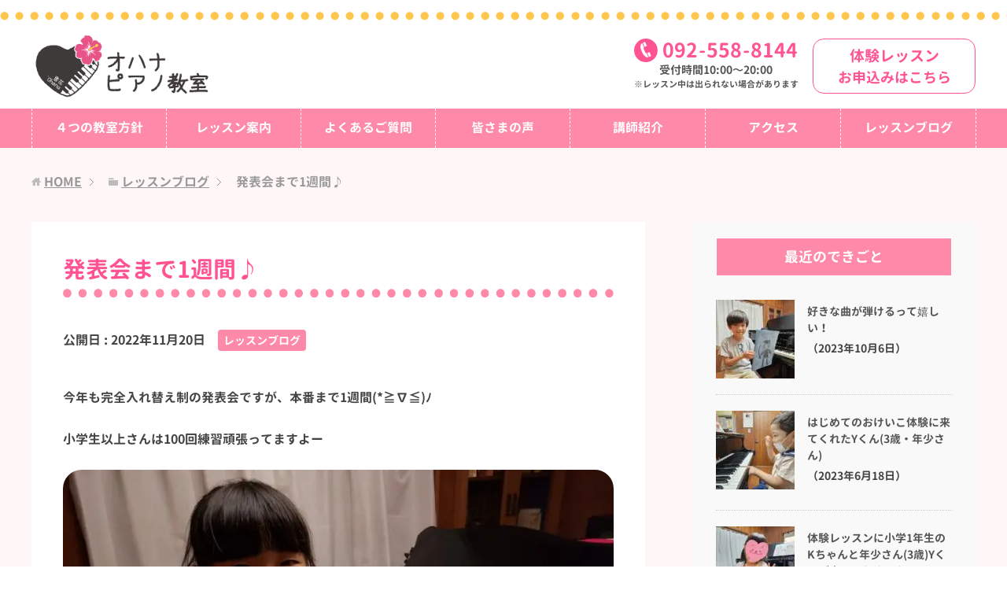

--- FILE ---
content_type: text/html; charset=UTF-8
request_url: https://ohana-piano.com/726
body_size: 11287
content:
<!DOCTYPE html>
<html lang="ja"
      class="col2">
<head prefix="og: http://ogp.me/ns# fb: http://ogp.me/ns/fb#">

    <title>発表会まで1週間♪ | オハナピアノ教室（春日市）</title>
    <meta charset="UTF-8">
    <meta http-equiv="X-UA-Compatible" content="IE=edge">
	        <meta name="viewport" content="width=device-width, initial-scale=1.0">
			            <meta name="keywords" content="レッスンブログ">
				            <meta name="description" content="今年も完全入れ替え制の発表会ですが、本番まで1週間(*≧∇≦)ﾉ 小学生以上さんは100回練習頑張ってますよー 100回超えの生徒さんも続々( *´艸｀) あと …">
		<link rel="canonical" href="https://ohana-piano.com/726" />
<meta name='robots' content='max-image-preview:large' />
<link rel="alternate" title="oEmbed (JSON)" type="application/json+oembed" href="https://ohana-piano.com/wp-json/oembed/1.0/embed?url=https%3A%2F%2Fohana-piano.com%2F726" />
<link rel="alternate" title="oEmbed (XML)" type="text/xml+oembed" href="https://ohana-piano.com/wp-json/oembed/1.0/embed?url=https%3A%2F%2Fohana-piano.com%2F726&#038;format=xml" />
<style id='wp-img-auto-sizes-contain-inline-css' type='text/css'>
img:is([sizes=auto i],[sizes^="auto," i]){contain-intrinsic-size:3000px 1500px}
/*# sourceURL=wp-img-auto-sizes-contain-inline-css */
</style>
<style id='wp-emoji-styles-inline-css' type='text/css'>

	img.wp-smiley, img.emoji {
		display: inline !important;
		border: none !important;
		box-shadow: none !important;
		height: 1em !important;
		width: 1em !important;
		margin: 0 0.07em !important;
		vertical-align: -0.1em !important;
		background: none !important;
		padding: 0 !important;
	}
/*# sourceURL=wp-emoji-styles-inline-css */
</style>
<style id='wp-block-library-inline-css' type='text/css'>
:root{--wp-block-synced-color:#7a00df;--wp-block-synced-color--rgb:122,0,223;--wp-bound-block-color:var(--wp-block-synced-color);--wp-editor-canvas-background:#ddd;--wp-admin-theme-color:#007cba;--wp-admin-theme-color--rgb:0,124,186;--wp-admin-theme-color-darker-10:#006ba1;--wp-admin-theme-color-darker-10--rgb:0,107,160.5;--wp-admin-theme-color-darker-20:#005a87;--wp-admin-theme-color-darker-20--rgb:0,90,135;--wp-admin-border-width-focus:2px}@media (min-resolution:192dpi){:root{--wp-admin-border-width-focus:1.5px}}.wp-element-button{cursor:pointer}:root .has-very-light-gray-background-color{background-color:#eee}:root .has-very-dark-gray-background-color{background-color:#313131}:root .has-very-light-gray-color{color:#eee}:root .has-very-dark-gray-color{color:#313131}:root .has-vivid-green-cyan-to-vivid-cyan-blue-gradient-background{background:linear-gradient(135deg,#00d084,#0693e3)}:root .has-purple-crush-gradient-background{background:linear-gradient(135deg,#34e2e4,#4721fb 50%,#ab1dfe)}:root .has-hazy-dawn-gradient-background{background:linear-gradient(135deg,#faaca8,#dad0ec)}:root .has-subdued-olive-gradient-background{background:linear-gradient(135deg,#fafae1,#67a671)}:root .has-atomic-cream-gradient-background{background:linear-gradient(135deg,#fdd79a,#004a59)}:root .has-nightshade-gradient-background{background:linear-gradient(135deg,#330968,#31cdcf)}:root .has-midnight-gradient-background{background:linear-gradient(135deg,#020381,#2874fc)}:root{--wp--preset--font-size--normal:16px;--wp--preset--font-size--huge:42px}.has-regular-font-size{font-size:1em}.has-larger-font-size{font-size:2.625em}.has-normal-font-size{font-size:var(--wp--preset--font-size--normal)}.has-huge-font-size{font-size:var(--wp--preset--font-size--huge)}.has-text-align-center{text-align:center}.has-text-align-left{text-align:left}.has-text-align-right{text-align:right}.has-fit-text{white-space:nowrap!important}#end-resizable-editor-section{display:none}.aligncenter{clear:both}.items-justified-left{justify-content:flex-start}.items-justified-center{justify-content:center}.items-justified-right{justify-content:flex-end}.items-justified-space-between{justify-content:space-between}.screen-reader-text{border:0;clip-path:inset(50%);height:1px;margin:-1px;overflow:hidden;padding:0;position:absolute;width:1px;word-wrap:normal!important}.screen-reader-text:focus{background-color:#ddd;clip-path:none;color:#444;display:block;font-size:1em;height:auto;left:5px;line-height:normal;padding:15px 23px 14px;text-decoration:none;top:5px;width:auto;z-index:100000}html :where(.has-border-color){border-style:solid}html :where([style*=border-top-color]){border-top-style:solid}html :where([style*=border-right-color]){border-right-style:solid}html :where([style*=border-bottom-color]){border-bottom-style:solid}html :where([style*=border-left-color]){border-left-style:solid}html :where([style*=border-width]){border-style:solid}html :where([style*=border-top-width]){border-top-style:solid}html :where([style*=border-right-width]){border-right-style:solid}html :where([style*=border-bottom-width]){border-bottom-style:solid}html :where([style*=border-left-width]){border-left-style:solid}html :where(img[class*=wp-image-]){height:auto;max-width:100%}:where(figure){margin:0 0 1em}html :where(.is-position-sticky){--wp-admin--admin-bar--position-offset:var(--wp-admin--admin-bar--height,0px)}@media screen and (max-width:600px){html :where(.is-position-sticky){--wp-admin--admin-bar--position-offset:0px}}

/*# sourceURL=wp-block-library-inline-css */
</style><style id='global-styles-inline-css' type='text/css'>
:root{--wp--preset--aspect-ratio--square: 1;--wp--preset--aspect-ratio--4-3: 4/3;--wp--preset--aspect-ratio--3-4: 3/4;--wp--preset--aspect-ratio--3-2: 3/2;--wp--preset--aspect-ratio--2-3: 2/3;--wp--preset--aspect-ratio--16-9: 16/9;--wp--preset--aspect-ratio--9-16: 9/16;--wp--preset--color--black: #000000;--wp--preset--color--cyan-bluish-gray: #abb8c3;--wp--preset--color--white: #ffffff;--wp--preset--color--pale-pink: #f78da7;--wp--preset--color--vivid-red: #cf2e2e;--wp--preset--color--luminous-vivid-orange: #ff6900;--wp--preset--color--luminous-vivid-amber: #fcb900;--wp--preset--color--light-green-cyan: #7bdcb5;--wp--preset--color--vivid-green-cyan: #00d084;--wp--preset--color--pale-cyan-blue: #8ed1fc;--wp--preset--color--vivid-cyan-blue: #0693e3;--wp--preset--color--vivid-purple: #9b51e0;--wp--preset--gradient--vivid-cyan-blue-to-vivid-purple: linear-gradient(135deg,rgb(6,147,227) 0%,rgb(155,81,224) 100%);--wp--preset--gradient--light-green-cyan-to-vivid-green-cyan: linear-gradient(135deg,rgb(122,220,180) 0%,rgb(0,208,130) 100%);--wp--preset--gradient--luminous-vivid-amber-to-luminous-vivid-orange: linear-gradient(135deg,rgb(252,185,0) 0%,rgb(255,105,0) 100%);--wp--preset--gradient--luminous-vivid-orange-to-vivid-red: linear-gradient(135deg,rgb(255,105,0) 0%,rgb(207,46,46) 100%);--wp--preset--gradient--very-light-gray-to-cyan-bluish-gray: linear-gradient(135deg,rgb(238,238,238) 0%,rgb(169,184,195) 100%);--wp--preset--gradient--cool-to-warm-spectrum: linear-gradient(135deg,rgb(74,234,220) 0%,rgb(151,120,209) 20%,rgb(207,42,186) 40%,rgb(238,44,130) 60%,rgb(251,105,98) 80%,rgb(254,248,76) 100%);--wp--preset--gradient--blush-light-purple: linear-gradient(135deg,rgb(255,206,236) 0%,rgb(152,150,240) 100%);--wp--preset--gradient--blush-bordeaux: linear-gradient(135deg,rgb(254,205,165) 0%,rgb(254,45,45) 50%,rgb(107,0,62) 100%);--wp--preset--gradient--luminous-dusk: linear-gradient(135deg,rgb(255,203,112) 0%,rgb(199,81,192) 50%,rgb(65,88,208) 100%);--wp--preset--gradient--pale-ocean: linear-gradient(135deg,rgb(255,245,203) 0%,rgb(182,227,212) 50%,rgb(51,167,181) 100%);--wp--preset--gradient--electric-grass: linear-gradient(135deg,rgb(202,248,128) 0%,rgb(113,206,126) 100%);--wp--preset--gradient--midnight: linear-gradient(135deg,rgb(2,3,129) 0%,rgb(40,116,252) 100%);--wp--preset--font-size--small: 13px;--wp--preset--font-size--medium: 20px;--wp--preset--font-size--large: 36px;--wp--preset--font-size--x-large: 42px;--wp--preset--spacing--20: 0.44rem;--wp--preset--spacing--30: 0.67rem;--wp--preset--spacing--40: 1rem;--wp--preset--spacing--50: 1.5rem;--wp--preset--spacing--60: 2.25rem;--wp--preset--spacing--70: 3.38rem;--wp--preset--spacing--80: 5.06rem;--wp--preset--shadow--natural: 6px 6px 9px rgba(0, 0, 0, 0.2);--wp--preset--shadow--deep: 12px 12px 50px rgba(0, 0, 0, 0.4);--wp--preset--shadow--sharp: 6px 6px 0px rgba(0, 0, 0, 0.2);--wp--preset--shadow--outlined: 6px 6px 0px -3px rgb(255, 255, 255), 6px 6px rgb(0, 0, 0);--wp--preset--shadow--crisp: 6px 6px 0px rgb(0, 0, 0);}:where(.is-layout-flex){gap: 0.5em;}:where(.is-layout-grid){gap: 0.5em;}body .is-layout-flex{display: flex;}.is-layout-flex{flex-wrap: wrap;align-items: center;}.is-layout-flex > :is(*, div){margin: 0;}body .is-layout-grid{display: grid;}.is-layout-grid > :is(*, div){margin: 0;}:where(.wp-block-columns.is-layout-flex){gap: 2em;}:where(.wp-block-columns.is-layout-grid){gap: 2em;}:where(.wp-block-post-template.is-layout-flex){gap: 1.25em;}:where(.wp-block-post-template.is-layout-grid){gap: 1.25em;}.has-black-color{color: var(--wp--preset--color--black) !important;}.has-cyan-bluish-gray-color{color: var(--wp--preset--color--cyan-bluish-gray) !important;}.has-white-color{color: var(--wp--preset--color--white) !important;}.has-pale-pink-color{color: var(--wp--preset--color--pale-pink) !important;}.has-vivid-red-color{color: var(--wp--preset--color--vivid-red) !important;}.has-luminous-vivid-orange-color{color: var(--wp--preset--color--luminous-vivid-orange) !important;}.has-luminous-vivid-amber-color{color: var(--wp--preset--color--luminous-vivid-amber) !important;}.has-light-green-cyan-color{color: var(--wp--preset--color--light-green-cyan) !important;}.has-vivid-green-cyan-color{color: var(--wp--preset--color--vivid-green-cyan) !important;}.has-pale-cyan-blue-color{color: var(--wp--preset--color--pale-cyan-blue) !important;}.has-vivid-cyan-blue-color{color: var(--wp--preset--color--vivid-cyan-blue) !important;}.has-vivid-purple-color{color: var(--wp--preset--color--vivid-purple) !important;}.has-black-background-color{background-color: var(--wp--preset--color--black) !important;}.has-cyan-bluish-gray-background-color{background-color: var(--wp--preset--color--cyan-bluish-gray) !important;}.has-white-background-color{background-color: var(--wp--preset--color--white) !important;}.has-pale-pink-background-color{background-color: var(--wp--preset--color--pale-pink) !important;}.has-vivid-red-background-color{background-color: var(--wp--preset--color--vivid-red) !important;}.has-luminous-vivid-orange-background-color{background-color: var(--wp--preset--color--luminous-vivid-orange) !important;}.has-luminous-vivid-amber-background-color{background-color: var(--wp--preset--color--luminous-vivid-amber) !important;}.has-light-green-cyan-background-color{background-color: var(--wp--preset--color--light-green-cyan) !important;}.has-vivid-green-cyan-background-color{background-color: var(--wp--preset--color--vivid-green-cyan) !important;}.has-pale-cyan-blue-background-color{background-color: var(--wp--preset--color--pale-cyan-blue) !important;}.has-vivid-cyan-blue-background-color{background-color: var(--wp--preset--color--vivid-cyan-blue) !important;}.has-vivid-purple-background-color{background-color: var(--wp--preset--color--vivid-purple) !important;}.has-black-border-color{border-color: var(--wp--preset--color--black) !important;}.has-cyan-bluish-gray-border-color{border-color: var(--wp--preset--color--cyan-bluish-gray) !important;}.has-white-border-color{border-color: var(--wp--preset--color--white) !important;}.has-pale-pink-border-color{border-color: var(--wp--preset--color--pale-pink) !important;}.has-vivid-red-border-color{border-color: var(--wp--preset--color--vivid-red) !important;}.has-luminous-vivid-orange-border-color{border-color: var(--wp--preset--color--luminous-vivid-orange) !important;}.has-luminous-vivid-amber-border-color{border-color: var(--wp--preset--color--luminous-vivid-amber) !important;}.has-light-green-cyan-border-color{border-color: var(--wp--preset--color--light-green-cyan) !important;}.has-vivid-green-cyan-border-color{border-color: var(--wp--preset--color--vivid-green-cyan) !important;}.has-pale-cyan-blue-border-color{border-color: var(--wp--preset--color--pale-cyan-blue) !important;}.has-vivid-cyan-blue-border-color{border-color: var(--wp--preset--color--vivid-cyan-blue) !important;}.has-vivid-purple-border-color{border-color: var(--wp--preset--color--vivid-purple) !important;}.has-vivid-cyan-blue-to-vivid-purple-gradient-background{background: var(--wp--preset--gradient--vivid-cyan-blue-to-vivid-purple) !important;}.has-light-green-cyan-to-vivid-green-cyan-gradient-background{background: var(--wp--preset--gradient--light-green-cyan-to-vivid-green-cyan) !important;}.has-luminous-vivid-amber-to-luminous-vivid-orange-gradient-background{background: var(--wp--preset--gradient--luminous-vivid-amber-to-luminous-vivid-orange) !important;}.has-luminous-vivid-orange-to-vivid-red-gradient-background{background: var(--wp--preset--gradient--luminous-vivid-orange-to-vivid-red) !important;}.has-very-light-gray-to-cyan-bluish-gray-gradient-background{background: var(--wp--preset--gradient--very-light-gray-to-cyan-bluish-gray) !important;}.has-cool-to-warm-spectrum-gradient-background{background: var(--wp--preset--gradient--cool-to-warm-spectrum) !important;}.has-blush-light-purple-gradient-background{background: var(--wp--preset--gradient--blush-light-purple) !important;}.has-blush-bordeaux-gradient-background{background: var(--wp--preset--gradient--blush-bordeaux) !important;}.has-luminous-dusk-gradient-background{background: var(--wp--preset--gradient--luminous-dusk) !important;}.has-pale-ocean-gradient-background{background: var(--wp--preset--gradient--pale-ocean) !important;}.has-electric-grass-gradient-background{background: var(--wp--preset--gradient--electric-grass) !important;}.has-midnight-gradient-background{background: var(--wp--preset--gradient--midnight) !important;}.has-small-font-size{font-size: var(--wp--preset--font-size--small) !important;}.has-medium-font-size{font-size: var(--wp--preset--font-size--medium) !important;}.has-large-font-size{font-size: var(--wp--preset--font-size--large) !important;}.has-x-large-font-size{font-size: var(--wp--preset--font-size--x-large) !important;}
/*# sourceURL=global-styles-inline-css */
</style>

<style id='classic-theme-styles-inline-css' type='text/css'>
/*! This file is auto-generated */
.wp-block-button__link{color:#fff;background-color:#32373c;border-radius:9999px;box-shadow:none;text-decoration:none;padding:calc(.667em + 2px) calc(1.333em + 2px);font-size:1.125em}.wp-block-file__button{background:#32373c;color:#fff;text-decoration:none}
/*# sourceURL=/wp-includes/css/classic-themes.min.css */
</style>
<link rel='stylesheet' id='keni_base-css' href='https://ohana-piano.com/wp-content/themes/keni71_wp_corp_pink_201911291510/base.css?ver=6.9' type='text/css' media='all' />
<link rel='stylesheet' id='child_keni_base-css' href='https://ohana-piano.com/wp-content/themes/keni7_child/base.css?ver=6.9' type='text/css' media='all' />
<link rel='stylesheet' id='keni_rwd-css' href='https://ohana-piano.com/wp-content/themes/keni71_wp_corp_pink_201911291510/rwd.css?ver=6.9' type='text/css' media='all' />
<link rel='stylesheet' id='child_keni_rwd-css' href='https://ohana-piano.com/wp-content/themes/keni7_child/rwd.css?ver=6.9' type='text/css' media='all' />
<script type="text/javascript" defer='defer' src="https://ohana-piano.com/wp-includes/js/jquery/jquery.min.js?ver=3.7.1" id="jquery-core-js"></script>
<script type="text/javascript" defer='defer' src="https://ohana-piano.com/wp-includes/js/jquery/jquery-migrate.min.js?ver=3.4.1" id="jquery-migrate-js"></script>
<link rel="https://api.w.org/" href="https://ohana-piano.com/wp-json/" /><link rel="alternate" title="JSON" type="application/json" href="https://ohana-piano.com/wp-json/wp/v2/posts/726" /><link rel='shortlink' href='https://ohana-piano.com/?p=726' />
<link rel="icon" href="https://ohana-piano.com/wp-content/uploads/2021/01/cropped-favicon-32x32.png" sizes="32x32" />
<link rel="icon" href="https://ohana-piano.com/wp-content/uploads/2021/01/cropped-favicon-192x192.png" sizes="192x192" />
<link rel="apple-touch-icon" href="https://ohana-piano.com/wp-content/uploads/2021/01/cropped-favicon-180x180.png" />
<meta name="msapplication-TileImage" content="https://ohana-piano.com/wp-content/uploads/2021/01/cropped-favicon-270x270.png" />
    <!--[if lt IE 9]>
    <script src="https://ohana-piano.com/wp-content/themes/keni71_wp_corp_pink_201911291510/js/html5.js"></script><![endif]-->
	


	<!-- 遅延読込 lazysizes.js -->
	<script src="https://ohana-piano.com/wp-content/themes/keni71_wp_corp_pink_201911291510/js/lazysizes.min.js"></script>

	<!-- Google Analytics -->
			<!-- Global site tag (gtag.js) - Google Analytics -->
		<script async src="https://www.googletagmanager.com/gtag/js?id=G-Q0KSH2748R"></script>
		<script>
		  window.dataLayer = window.dataLayer || [];
		  function gtag(){dataLayer.push(arguments);}
		  gtag('js', new Date());

		  gtag('config', 'G-Q0KSH2748R');
		</script>
	</head>
    <body class="wp-singular post-template-default single single-post postid-726 single-format-standard wp-theme-keni71_wp_corp_pink_201911291510 wp-child-theme-keni7_child">
	
    <div class="container">
        <header id="top" class="site-header ">
            <div class="site-header-in">
                <div class="site-header-conts">
					                        <a href="https://ohana-piano.com"><p class="site-title"><span class="sp">春日市</span><img src="https://ohana-piano.com/wp-content/themes/keni7_child/images/logo-ohanapiano.png" alt="オハナピアノ教室"></a>
						<div class="head-tel-box">
    <div class="head-tel-in">
        <div class="head-tel-num">
            <a href="tel:0925588144">092<span>-</span>558<span>-</span>8144</a>
        </div>
        <div class="l1">
            受付時間10:00〜20:00
        </div>
        <div class="l2">
            ※レッスン中は出られない場合があります
        </div>
    </div>
</div>
<div class="head-trial-box">
    <div class="head-trial-in">
        <a href="https://ohana-piano.com/trial"><div class="head-trial-btn">
            <div class="l1">
                体験レッスン
            </div>
            <div class="l2">
                <span>お申込みはこちら</span>
            </div>
        </div></a>
    </div>
</div>
					                </div>
            </div>
			                <!--▼グローバルナビ-->
                <nav class="global-nav">
                    <div class="global-nav-in">
                        <div class="global-nav-panel"><span class="btn-global-nav icon-gn-menu">メニュー</span></div>
                        <ul id="menu">
							<li class="menu-item menu-item-type-post_type menu-item-object-page menu-item-41"><a href="https://ohana-piano.com/policy">４つの教室方針</a></li>
<li class="menu-item menu-item-type-post_type menu-item-object-page menu-item-40"><a href="https://ohana-piano.com/lesson">レッスン案内</a></li>
<li class="menu-item menu-item-type-post_type menu-item-object-page menu-item-99"><a href="https://ohana-piano.com/faq">よくあるご質問</a></li>
<li class="menu-item menu-item-type-post_type menu-item-object-page menu-item-110"><a href="https://ohana-piano.com/voice">皆さまの声</a></li>
<li class="menu-item menu-item-type-post_type menu-item-object-page menu-item-43"><a href="https://ohana-piano.com/teacher">講師紹介</a></li>
<li class="menu-item menu-item-type-post_type menu-item-object-page menu-item-39"><a href="https://ohana-piano.com/access">アクセス</a></li>
<li class="menu-item menu-item-type-taxonomy menu-item-object-category current-post-ancestor current-menu-parent current-post-parent menu-item-44"><a href="https://ohana-piano.com/category/blog">レッスンブログ</a></li>
<li class="menu-item menu-item-type-post_type menu-item-object-page menu-item-42"><a href="https://ohana-piano.com/trial">体験レッスン</a></li>
                        </ul>
                    </div>
                </nav>
                <!--▲グローバルナビ-->
			        </header>
		        <!--▲サイトヘッダー-->

<div class="main-body">
<div class="main-body-in">

		<nav class="breadcrumbs">
			<ol class="breadcrumbs-in" itemscope itemtype="http://schema.org/BreadcrumbList">
				<li class="bcl-first" itemprop="itemListElement" itemscope itemtype="http://schema.org/ListItem">
	<a itemprop="item" href="https://ohana-piano.com"><span itemprop="name">HOME</span></a>
	<meta itemprop="position" content="1" />
</li>
<li itemprop="itemListElement" itemscope itemtype="http://schema.org/ListItem">
	<a itemprop="item" href="https://ohana-piano.com/category/blog"><span itemprop="name">レッスンブログ</span></a>
	<meta itemprop="position" content="2" />
</li>
<li class="bcl-last">発表会まで1週間♪</li>
			</ol>
		</nav>

	<!--▼メインコンテンツ-->
	<main>
	<div id="post" class="main-conts">

		<!--記事-->
		<article id="post-726" class="section-wrap post-726 post type-post status-publish format-standard has-post-thumbnail category-blog">
			<div class="section-in">
				<div class="page-sheet">
					<header class="article-header">
						<h1 class="section-title" itemprop="headline">発表会まで1週間♪</h1>
								<p class="post-date">公開日 : <time datetime="2022-11-20" itemprop="datePublished" content="2022-11-20" >2022年11月20日</time><!-- / 更新日 : <time datetime="2022-11-21" itemprop="dateModified" content="2022-11-21">2022年11月21日</time>--></p>
														<div class="post-cat">
<span class="cat cat001" style="background-color: #;"><a href="https://ohana-piano.com/category/blog" style="color: #;">レッスンブログ</a></span>

</div>
											</header>

					<div class="article-body">
					<p>今年も完全入れ替え制の発表会ですが、本番まで1週間(*≧∇≦)ﾉ</p>
<p>小学生以上さんは100回練習頑張ってますよー</p>
<p><img src="https://ohana-piano.com/wp-content/plugins/lazy-load/images/1x1.trans.gif" data-lazy-src="https://ohana-piano.com/wp-content/uploads/2022/11/20221117_173342.jpg" fetchpriority="high" decoding="async" class="aligncenter size-full wp-image-727" alt width="780" height="585" srcset="https://ohana-piano.com/wp-content/uploads/2022/11/20221117_173342.jpg 780w, https://ohana-piano.com/wp-content/uploads/2022/11/20221117_173342-550x413.jpg 550w, https://ohana-piano.com/wp-content/uploads/2022/11/20221117_173342-300x225.jpg 300w, https://ohana-piano.com/wp-content/uploads/2022/11/20221117_173342-768x576.jpg 768w" sizes="(max-width: 780px) 100vw, 780px"><noscript><img fetchpriority="high" decoding="async" class="aligncenter size-full wp-image-727" src="https://ohana-piano.com/wp-content/uploads/2022/11/20221117_173342.jpg" alt="" width="780" height="585" srcset="https://ohana-piano.com/wp-content/uploads/2022/11/20221117_173342.jpg 780w, https://ohana-piano.com/wp-content/uploads/2022/11/20221117_173342-550x413.jpg 550w, https://ohana-piano.com/wp-content/uploads/2022/11/20221117_173342-300x225.jpg 300w, https://ohana-piano.com/wp-content/uploads/2022/11/20221117_173342-768x576.jpg 768w" sizes="(max-width: 780px) 100vw, 780px" /></noscript></p>
<p>100回超えの生徒さんも続々( *´艸｀)</p>
<p><img src="https://ohana-piano.com/wp-content/plugins/lazy-load/images/1x1.trans.gif" data-lazy-src="https://ohana-piano.com/wp-content/uploads/2022/11/20221110_164326.jpg" decoding="async" class="aligncenter size-full wp-image-728" alt width="780" height="585" srcset="https://ohana-piano.com/wp-content/uploads/2022/11/20221110_164326.jpg 780w, https://ohana-piano.com/wp-content/uploads/2022/11/20221110_164326-550x413.jpg 550w, https://ohana-piano.com/wp-content/uploads/2022/11/20221110_164326-300x225.jpg 300w, https://ohana-piano.com/wp-content/uploads/2022/11/20221110_164326-768x576.jpg 768w" sizes="(max-width: 780px) 100vw, 780px"><noscript><img decoding="async" class="aligncenter size-full wp-image-728" src="https://ohana-piano.com/wp-content/uploads/2022/11/20221110_164326.jpg" alt="" width="780" height="585" srcset="https://ohana-piano.com/wp-content/uploads/2022/11/20221110_164326.jpg 780w, https://ohana-piano.com/wp-content/uploads/2022/11/20221110_164326-550x413.jpg 550w, https://ohana-piano.com/wp-content/uploads/2022/11/20221110_164326-300x225.jpg 300w, https://ohana-piano.com/wp-content/uploads/2022/11/20221110_164326-768x576.jpg 768w" sizes="(max-width: 780px) 100vw, 780px" /></noscript></p>
<p>あと少し！</p>
<p>がんばるぞーヽ(*´∀｀)八(´∀｀*)ノ</p>
<p style="text-align: center;"><img src="https://ohana-piano.com/wp-content/plugins/lazy-load/images/1x1.trans.gif" data-lazy-src="https://ohana-piano.com/wp-content/uploads/2021/02/29f7e01ec5cb4ed8af5d8b0bf586a858.png" decoding="async" class="aligncenter size-full wp-image-281" alt width="502" height="503" srcset="https://ohana-piano.com/wp-content/uploads/2021/02/29f7e01ec5cb4ed8af5d8b0bf586a858.png 502w, https://ohana-piano.com/wp-content/uploads/2021/02/29f7e01ec5cb4ed8af5d8b0bf586a858-300x301.png 300w, https://ohana-piano.com/wp-content/uploads/2021/02/29f7e01ec5cb4ed8af5d8b0bf586a858-320x320.png 320w, https://ohana-piano.com/wp-content/uploads/2021/02/29f7e01ec5cb4ed8af5d8b0bf586a858-200x200.png 200w, https://ohana-piano.com/wp-content/uploads/2021/02/29f7e01ec5cb4ed8af5d8b0bf586a858-150x150.png 150w, https://ohana-piano.com/wp-content/uploads/2021/02/29f7e01ec5cb4ed8af5d8b0bf586a858-100x100.png 100w" sizes="(max-width: 502px) 100vw, 502px"><noscript><img decoding="async" class="aligncenter size-full wp-image-281" src="https://ohana-piano.com/wp-content/uploads/2021/02/29f7e01ec5cb4ed8af5d8b0bf586a858.png" alt="" width="502" height="503" srcset="https://ohana-piano.com/wp-content/uploads/2021/02/29f7e01ec5cb4ed8af5d8b0bf586a858.png 502w, https://ohana-piano.com/wp-content/uploads/2021/02/29f7e01ec5cb4ed8af5d8b0bf586a858-300x301.png 300w, https://ohana-piano.com/wp-content/uploads/2021/02/29f7e01ec5cb4ed8af5d8b0bf586a858-320x320.png 320w, https://ohana-piano.com/wp-content/uploads/2021/02/29f7e01ec5cb4ed8af5d8b0bf586a858-200x200.png 200w, https://ohana-piano.com/wp-content/uploads/2021/02/29f7e01ec5cb4ed8af5d8b0bf586a858-150x150.png 150w, https://ohana-piano.com/wp-content/uploads/2021/02/29f7e01ec5cb4ed8af5d8b0bf586a858-100x100.png 100w" sizes="(max-width: 502px) 100vw, 502px" /></noscript></p>
<p>&nbsp;</p>
					</div><!--article-body-->

					
					<div class="contents related-articles related-articles-thumbs01">
<h2 id="keni-relatedposts">関連記事</h2>
<ul class="keni-relatedposts-list">
<li><div class="related-thumb"><a href="https://ohana-piano.com/687" title="プレピアノからピアノコースへ移行中のNちゃん(年少)の最近"><img src="https://ohana-piano.com/wp-content/uploads/2022/07/22-07-02-17-22-34-203_deco-100x100.jpg" class="relation-image"></a></div><p><a href="https://ohana-piano.com/687" title="プレピアノからピアノコースへ移行中のNちゃん(年少)の最近">プレピアノからピアノコースへ移行中のNちゃん(年少)の最近</a></p></li>
<li><div class="related-thumb"><a href="https://ohana-piano.com/335" title="自発的に練習するはじめの一歩を踏み出した年中Kくん"><img src="https://ohana-piano.com/wp-content/uploads/2021/03/20210217_184340-100x100.jpg" class="relation-image"></a></div><p><a href="https://ohana-piano.com/335" title="自発的に練習するはじめの一歩を踏み出した年中Kくん">自発的に練習するはじめの一歩を踏み出した年中Kくん</a></p></li>
<li><div class="related-thumb"><a href="https://ohana-piano.com/844" title="会話を楽しむピアノ教室。2月・3月は話題がいっぱい！"><img src="https://ohana-piano.com/wp-content/uploads/2023/02/23395298_l-100x100.jpg" class="relation-image"></a></div><p><a href="https://ohana-piano.com/844" title="会話を楽しむピアノ教室。2月・3月は話題がいっぱい！">会話を楽しむピアノ教室。2月・3月は話題がいっぱい！</a></p></li>
<li><div class="related-thumb"><a href="https://ohana-piano.com/474" title="コロナ禍でも安心して通っていただけるピアノ教室としての取り組み"><img src="https://ohana-piano.com/wp-content/uploads/2021/06/20210619_114751-100x100.jpg" class="relation-image"></a></div><p><a href="https://ohana-piano.com/474" title="コロナ禍でも安心して通っていただけるピアノ教室としての取り組み">コロナ禍でも安心して通っていただけるピアノ教室としての取り組み</a></p></li>
<li><div class="related-thumb"><a href="https://ohana-piano.com/871" title="たくさんのマエストロから学べる！転勤が多いご家庭のお子さんたち♪"><img src="https://ohana-piano.com/wp-content/uploads/2023/03/b23d6926ea7068d7b680916ab89c4f4a-100x100.jpg" class="relation-image"></a></div><p><a href="https://ohana-piano.com/871" title="たくさんのマエストロから学べる！転勤が多いご家庭のお子さんたち♪">たくさんのマエストロから学べる！転勤が多いご家庭のお子さんたち♪</a></p></li>
</ul>
</div>
					<div class="page-nav-bf cont-nav">
		<p class="page-nav-next">「<a href="https://ohana-piano.com/737" rel="next">久しぶりの親子演奏にワクワクのEちゃん(3年生)</a>」</p>
<p class="page-nav-prev">「<a href="https://ohana-piano.com/702" rel="prev">★体験レッスンを一時休止しております★   ２０２２年１２月頃から再開予定です♪</a>」</p>
					</div>
					
					<section id="comments" class="comments-area">
					
<!-- You can start editing here. -->


			<!-- If comments are closed. -->
		<!--<p class="nocomments">コメントは受け付けていません。</p>-->

					</section>
				</div>
			</div><!--section-in-->
		</article><!--記事-->


	</div><!--main-conts-->
	
	<!--▼無料体験レッスン -->
	<div id="trialLesson">
	<h2>体験レッスン大歓迎！</h2>
    <div><strong>おひとり1回30分の体験レッスンを行います♪</strong></div>
	<div class="trialLesson-in">
		<h3>オハナピアノ教室</h3>
		<dl><dt>所在地</dt><dd>福岡県春日市若葉台東５-25<br>※駐車場１台分あり</dd></dl>
		<p><a href="tel:0925588144">092-558-8144</a></p>
		<div class="trial-box">
		    <a href="https://ohana-piano.com/trial">
		        <div class="trial-btn">
		            <div class="l1">体験レッスン</div>
		            <div class="l2">お申込みはこちら</div>
		        </div>
		    </a>
		</div>
	</div><!-- /trialLesson-in -->
</div><!-- /trialLesson -->
	<!--▲無料体験レッスン-->

	</main>
	<!--▲メインコンテンツ-->

	    <!--▼サブコンテンツ-->
    <aside class="sub-conts sidebar">
		<section id="keni_recent_post-2" class="section-wrap widget-conts widget_keni_recent_post"><div class="section-in"><h3 class="section-title">最近のできごと</h3>
<ul class="link-menu-image">
<li>
<div class="link-menu-image-thumb"><a href="https://ohana-piano.com/989"><img src="https://ohana-piano.com/wp-content/plugins/lazy-load/images/1x1.trans.gif" data-lazy-src="https://ohana-piano.com/wp-content/uploads/2023/10/20230911_192450-100x100.jpg" width="100" height="100" class="attachment-ss_thumb size-ss_thumb wp-post-image" alt decoding="async" loading="lazy" srcset="https://ohana-piano.com/wp-content/uploads/2023/10/20230911_192450-100x100.jpg 100w, https://ohana-piano.com/wp-content/uploads/2023/10/20230911_192450-320x320.jpg 320w, https://ohana-piano.com/wp-content/uploads/2023/10/20230911_192450-200x200.jpg 200w, https://ohana-piano.com/wp-content/uploads/2023/10/20230911_192450-150x150.jpg 150w" sizes="auto, (max-width: 100px) 100vw, 100px"><noscript><img width="100" height="100" src="https://ohana-piano.com/wp-content/uploads/2023/10/20230911_192450-100x100.jpg" class="attachment-ss_thumb size-ss_thumb wp-post-image" alt="" decoding="async" loading="lazy" srcset="https://ohana-piano.com/wp-content/uploads/2023/10/20230911_192450-100x100.jpg 100w, https://ohana-piano.com/wp-content/uploads/2023/10/20230911_192450-320x320.jpg 320w, https://ohana-piano.com/wp-content/uploads/2023/10/20230911_192450-200x200.jpg 200w, https://ohana-piano.com/wp-content/uploads/2023/10/20230911_192450-150x150.jpg 150w" sizes="auto, (max-width: 100px) 100vw, 100px" /></noscript></a></div>
<p class="post-title"><a href="https://ohana-piano.com/989">好きな曲が弾けるって嬉しい！</a><span class="post-date">（2023年10月6日）</span></p>
</li>
<li>
<div class="link-menu-image-thumb"><a href="https://ohana-piano.com/954"><img src="https://ohana-piano.com/wp-content/plugins/lazy-load/images/1x1.trans.gif" data-lazy-src="https://ohana-piano.com/wp-content/uploads/2023/06/20230614_150609-100x100.jpg" width="100" height="100" class="attachment-ss_thumb size-ss_thumb wp-post-image" alt decoding="async" loading="lazy" srcset="https://ohana-piano.com/wp-content/uploads/2023/06/20230614_150609-100x100.jpg 100w, https://ohana-piano.com/wp-content/uploads/2023/06/20230614_150609-320x320.jpg 320w, https://ohana-piano.com/wp-content/uploads/2023/06/20230614_150609-200x200.jpg 200w, https://ohana-piano.com/wp-content/uploads/2023/06/20230614_150609-150x150.jpg 150w" sizes="auto, (max-width: 100px) 100vw, 100px"><noscript><img width="100" height="100" src="https://ohana-piano.com/wp-content/uploads/2023/06/20230614_150609-100x100.jpg" class="attachment-ss_thumb size-ss_thumb wp-post-image" alt="" decoding="async" loading="lazy" srcset="https://ohana-piano.com/wp-content/uploads/2023/06/20230614_150609-100x100.jpg 100w, https://ohana-piano.com/wp-content/uploads/2023/06/20230614_150609-320x320.jpg 320w, https://ohana-piano.com/wp-content/uploads/2023/06/20230614_150609-200x200.jpg 200w, https://ohana-piano.com/wp-content/uploads/2023/06/20230614_150609-150x150.jpg 150w" sizes="auto, (max-width: 100px) 100vw, 100px" /></noscript></a></div>
<p class="post-title"><a href="https://ohana-piano.com/954">はじめてのおけいこ体験に来てくれたYくん(3歳・年少さん)</a><span class="post-date">（2023年6月18日）</span></p>
</li>
<li>
<div class="link-menu-image-thumb"><a href="https://ohana-piano.com/916"><img src="https://ohana-piano.com/wp-content/plugins/lazy-load/images/1x1.trans.gif" data-lazy-src="https://ohana-piano.com/wp-content/uploads/2023/06/23-06-20-12-41-41-669_deco-100x100.jpg" width="100" height="100" class="attachment-ss_thumb size-ss_thumb wp-post-image" alt decoding="async" loading="lazy" srcset="https://ohana-piano.com/wp-content/uploads/2023/06/23-06-20-12-41-41-669_deco-100x100.jpg 100w, https://ohana-piano.com/wp-content/uploads/2023/06/23-06-20-12-41-41-669_deco-320x320.jpg 320w, https://ohana-piano.com/wp-content/uploads/2023/06/23-06-20-12-41-41-669_deco-200x200.jpg 200w, https://ohana-piano.com/wp-content/uploads/2023/06/23-06-20-12-41-41-669_deco-150x150.jpg 150w" sizes="auto, (max-width: 100px) 100vw, 100px"><noscript><img width="100" height="100" src="https://ohana-piano.com/wp-content/uploads/2023/06/23-06-20-12-41-41-669_deco-100x100.jpg" class="attachment-ss_thumb size-ss_thumb wp-post-image" alt="" decoding="async" loading="lazy" srcset="https://ohana-piano.com/wp-content/uploads/2023/06/23-06-20-12-41-41-669_deco-100x100.jpg 100w, https://ohana-piano.com/wp-content/uploads/2023/06/23-06-20-12-41-41-669_deco-320x320.jpg 320w, https://ohana-piano.com/wp-content/uploads/2023/06/23-06-20-12-41-41-669_deco-200x200.jpg 200w, https://ohana-piano.com/wp-content/uploads/2023/06/23-06-20-12-41-41-669_deco-150x150.jpg 150w" sizes="auto, (max-width: 100px) 100vw, 100px" /></noscript></a></div>
<p class="post-title"><a href="https://ohana-piano.com/916">体験レッスンに小学1年生のKちゃんと年少さん(3歳)Yくんが来てくれました！</a><span class="post-date">（2023年6月17日）</span></p>
</li>
<li>
<div class="link-menu-image-thumb"><a href="https://ohana-piano.com/936"><img src="https://ohana-piano.com/wp-content/plugins/lazy-load/images/1x1.trans.gif" data-lazy-src="https://ohana-piano.com/wp-content/uploads/2023/06/610699-100x100.jpg" width="100" height="100" class="attachment-ss_thumb size-ss_thumb wp-post-image" alt decoding="async" loading="lazy" srcset="https://ohana-piano.com/wp-content/uploads/2023/06/610699-100x100.jpg 100w, https://ohana-piano.com/wp-content/uploads/2023/06/610699-320x320.jpg 320w, https://ohana-piano.com/wp-content/uploads/2023/06/610699-200x200.jpg 200w, https://ohana-piano.com/wp-content/uploads/2023/06/610699-150x150.jpg 150w" sizes="auto, (max-width: 100px) 100vw, 100px"><noscript><img width="100" height="100" src="https://ohana-piano.com/wp-content/uploads/2023/06/610699-100x100.jpg" class="attachment-ss_thumb size-ss_thumb wp-post-image" alt="" decoding="async" loading="lazy" srcset="https://ohana-piano.com/wp-content/uploads/2023/06/610699-100x100.jpg 100w, https://ohana-piano.com/wp-content/uploads/2023/06/610699-320x320.jpg 320w, https://ohana-piano.com/wp-content/uploads/2023/06/610699-200x200.jpg 200w, https://ohana-piano.com/wp-content/uploads/2023/06/610699-150x150.jpg 150w" sizes="auto, (max-width: 100px) 100vw, 100px" /></noscript></a></div>
<p class="post-title"><a href="https://ohana-piano.com/936">より充実した体験レッスンを受けていただくために必ず事前にお電話させていただいています</a><span class="post-date">（2023年5月10日）</span></p>
</li>
<li>
<div class="link-menu-image-thumb"><a href="https://ohana-piano.com/897"><img src="https://ohana-piano.com/wp-content/plugins/lazy-load/images/1x1.trans.gif" data-lazy-src="https://ohana-piano.com/wp-content/uploads/2023/04/20230328_160833-100x100.jpg" width="100" height="100" class="attachment-ss_thumb size-ss_thumb wp-post-image" alt decoding="async" loading="lazy" srcset="https://ohana-piano.com/wp-content/uploads/2023/04/20230328_160833-100x100.jpg 100w, https://ohana-piano.com/wp-content/uploads/2023/04/20230328_160833-320x320.jpg 320w, https://ohana-piano.com/wp-content/uploads/2023/04/20230328_160833-200x200.jpg 200w, https://ohana-piano.com/wp-content/uploads/2023/04/20230328_160833-150x150.jpg 150w" sizes="auto, (max-width: 100px) 100vw, 100px"><noscript><img width="100" height="100" src="https://ohana-piano.com/wp-content/uploads/2023/04/20230328_160833-100x100.jpg" class="attachment-ss_thumb size-ss_thumb wp-post-image" alt="" decoding="async" loading="lazy" srcset="https://ohana-piano.com/wp-content/uploads/2023/04/20230328_160833-100x100.jpg 100w, https://ohana-piano.com/wp-content/uploads/2023/04/20230328_160833-320x320.jpg 320w, https://ohana-piano.com/wp-content/uploads/2023/04/20230328_160833-200x200.jpg 200w, https://ohana-piano.com/wp-content/uploads/2023/04/20230328_160833-150x150.jpg 150w" sizes="auto, (max-width: 100px) 100vw, 100px" /></noscript></a></div>
<p class="post-title"><a href="https://ohana-piano.com/897">春から年少さん！3歳なりたてのNちゃんの体験レッスン♪</a><span class="post-date">（2023年3月29日）</span></p>
</li>
</ul>
</div></section><section id="custom_html-2" class="widget_text section-wrap widget-conts widget_custom_html"><div class="widget_text section-in"><h3 class="section-title">オハナピアノ教室（春日市）</h3><div class="textwidget custom-html-widget"><div id="side-desc">
	<img src="https://ohana-piano.com/wp-content/uploads/2021/01/koushi.jpg" alt="" width="250" height="" class="aligncenter circle" />
	<div class="side-desc-in">
		<dl><dt>講師</dt><dd>諸岡あや子</dd></dl>
		<dl><dt>所在地</dt><dd>福岡県春日市若葉台東5-25<br>※駐車場１台分あり</dd></dl>
		<dl><dt>電話</dt><dd><a href="tel:0925588144">092-558-8144</a></dd></dl>
	</div>
	<div class="trial-box">
		<a href="https://ohana-piano.com/trial">
			<div class="trial-btn">
				<div class="l1">体験レッスン</div>
				<div class="l2">お申込みはこちら</div>
			</div>
		</a>
	</div>
	<div class="side-map al-c">
		<iframe class="lazyload" data-src="https://www.google.com/maps/embed?pb=!1m14!1m8!1m3!1d19180.597441945138!2d130.45176461076426!3d33.52679859145013!3m2!1i1024!2i768!4f13.1!3m3!1m2!1s0x0%3A0xb57fb2ed8bf1273a!2z44Kq44OP44OK44OU44Ki44OO5pWZ5a6k!5e0!3m2!1sja!2sjp!4v1613377553291!5m2!1sja!2sjp" width="600" height="450" frameborder="0" style="border:0;" allowfullscreen="" aria-hidden="false" tabindex="0"></iframe><br>春日市若葉台東５丁目
	</div>
</div></div></div></section><section id="search-2" class="section-wrap widget-conts widget_search"><div class="section-in"><form method="get" id="searchform" action="https://ohana-piano.com/">
	<div class="search-box">
		<input class="search" type="text" value="" name="s" id="s"><button id="searchsubmit" class="btn-search"><img alt="検索" width="32" height="20" src="https://ohana-piano.com/wp-content/themes/keni71_wp_corp_pink_201911291510/images/icon/icon-btn-search.png"></button>
	</div>
</form></div></section>    </aside>
    <!--▲サブコンテンツ-->

	
</div>
</div>

<!--▼サイトフッター-->
<footer class="site-footer">
	<div class="site-footer-in">
	<div class="site-footer-conts">
		<ul class="site-footer-nav"><li id="menu-item-32" class="menu-item menu-item-type-post_type menu-item-object-page menu-item-home menu-item-32"><a href="https://ohana-piano.com/">HOME</a></li>
<li id="menu-item-35" class="menu-item menu-item-type-post_type menu-item-object-page menu-item-35"><a href="https://ohana-piano.com/policy">４つの教室方針</a></li>
<li id="menu-item-34" class="menu-item menu-item-type-post_type menu-item-object-page menu-item-34"><a href="https://ohana-piano.com/lesson">レッスン案内</a></li>
<li id="menu-item-98" class="menu-item menu-item-type-post_type menu-item-object-page menu-item-98"><a href="https://ohana-piano.com/faq">よくあるご質問</a></li>
<li id="menu-item-111" class="menu-item menu-item-type-post_type menu-item-object-page menu-item-111"><a href="https://ohana-piano.com/voice">皆さまの声</a></li>
<li id="menu-item-37" class="menu-item menu-item-type-post_type menu-item-object-page menu-item-37"><a href="https://ohana-piano.com/teacher">講師紹介</a></li>
<li id="menu-item-33" class="menu-item menu-item-type-post_type menu-item-object-page menu-item-33"><a href="https://ohana-piano.com/access">アクセス</a></li>
<li id="menu-item-38" class="menu-item menu-item-type-taxonomy menu-item-object-category current-post-ancestor current-menu-parent current-post-parent menu-item-38"><a href="https://ohana-piano.com/category/blog">レッスンブログ</a></li>
<li id="menu-item-519" class="menu-item menu-item-type-taxonomy menu-item-object-category menu-item-519"><a href="https://ohana-piano.com/category/diary">講師日記</a></li>
<li id="menu-item-36" class="menu-item menu-item-type-post_type menu-item-object-page menu-item-36"><a href="https://ohana-piano.com/trial">体験レッスン</a></li>
</ul>
	</div>
	</div>
	<div class="copyright">
		<p><small>(C) 2021 オハナピアノ教室（春日市）</small></p>
	</div>
</footer>
<!--▲サイトフッター-->


<!--▼ページトップ-->
<p class="page-top"><a href="#top"><img class="over" src="https://ohana-piano.com/wp-content/themes/keni7_child/images/common/page-top_off.png" width="80" height="80" alt="ページの先頭へ"></a></p>
<!--▲ページトップ-->

</div><!--container-->

<script type="speculationrules">
{"prefetch":[{"source":"document","where":{"and":[{"href_matches":"/*"},{"not":{"href_matches":["/wp-*.php","/wp-admin/*","/wp-content/uploads/*","/wp-content/*","/wp-content/plugins/*","/wp-content/themes/keni7_child/*","/wp-content/themes/keni71_wp_corp_pink_201911291510/*","/*\\?(.+)"]}},{"not":{"selector_matches":"a[rel~=\"nofollow\"]"}},{"not":{"selector_matches":".no-prefetch, .no-prefetch a"}}]},"eagerness":"conservative"}]}
</script>
<script type="text/javascript" defer='defer' src="https://ohana-piano.com/wp-content/themes/keni71_wp_corp_pink_201911291510/js/socialButton.js?ver=6.9" id="my-social-js"></script>
<script type="text/javascript" defer='defer' src="https://ohana-piano.com/wp-content/themes/keni71_wp_corp_pink_201911291510/js/utility.js?ver=6.9" id="my-utility-js"></script>
<script type="text/javascript" defer='defer' src="https://ohana-piano.com/wp-content/plugins/lazy-load/js/jquery.sonar.min.js?ver=0.6.1" id="jquery-sonar-js"></script>
<script type="text/javascript" defer='defer' src="https://ohana-piano.com/wp-content/plugins/lazy-load/js/lazy-load.js?ver=0.6.1" id="wpcom-lazy-load-images-js"></script>
<script id="wp-emoji-settings" type="application/json">
{"baseUrl":"https://s.w.org/images/core/emoji/17.0.2/72x72/","ext":".png","svgUrl":"https://s.w.org/images/core/emoji/17.0.2/svg/","svgExt":".svg","source":{"concatemoji":"https://ohana-piano.com/wp-includes/js/wp-emoji-release.min.js?ver=6.9"}}
</script>
<script type="module">
/* <![CDATA[ */
/*! This file is auto-generated */
const a=JSON.parse(document.getElementById("wp-emoji-settings").textContent),o=(window._wpemojiSettings=a,"wpEmojiSettingsSupports"),s=["flag","emoji"];function i(e){try{var t={supportTests:e,timestamp:(new Date).valueOf()};sessionStorage.setItem(o,JSON.stringify(t))}catch(e){}}function c(e,t,n){e.clearRect(0,0,e.canvas.width,e.canvas.height),e.fillText(t,0,0);t=new Uint32Array(e.getImageData(0,0,e.canvas.width,e.canvas.height).data);e.clearRect(0,0,e.canvas.width,e.canvas.height),e.fillText(n,0,0);const a=new Uint32Array(e.getImageData(0,0,e.canvas.width,e.canvas.height).data);return t.every((e,t)=>e===a[t])}function p(e,t){e.clearRect(0,0,e.canvas.width,e.canvas.height),e.fillText(t,0,0);var n=e.getImageData(16,16,1,1);for(let e=0;e<n.data.length;e++)if(0!==n.data[e])return!1;return!0}function u(e,t,n,a){switch(t){case"flag":return n(e,"\ud83c\udff3\ufe0f\u200d\u26a7\ufe0f","\ud83c\udff3\ufe0f\u200b\u26a7\ufe0f")?!1:!n(e,"\ud83c\udde8\ud83c\uddf6","\ud83c\udde8\u200b\ud83c\uddf6")&&!n(e,"\ud83c\udff4\udb40\udc67\udb40\udc62\udb40\udc65\udb40\udc6e\udb40\udc67\udb40\udc7f","\ud83c\udff4\u200b\udb40\udc67\u200b\udb40\udc62\u200b\udb40\udc65\u200b\udb40\udc6e\u200b\udb40\udc67\u200b\udb40\udc7f");case"emoji":return!a(e,"\ud83e\u1fac8")}return!1}function f(e,t,n,a){let r;const o=(r="undefined"!=typeof WorkerGlobalScope&&self instanceof WorkerGlobalScope?new OffscreenCanvas(300,150):document.createElement("canvas")).getContext("2d",{willReadFrequently:!0}),s=(o.textBaseline="top",o.font="600 32px Arial",{});return e.forEach(e=>{s[e]=t(o,e,n,a)}),s}function r(e){var t=document.createElement("script");t.src=e,t.defer=!0,document.head.appendChild(t)}a.supports={everything:!0,everythingExceptFlag:!0},new Promise(t=>{let n=function(){try{var e=JSON.parse(sessionStorage.getItem(o));if("object"==typeof e&&"number"==typeof e.timestamp&&(new Date).valueOf()<e.timestamp+604800&&"object"==typeof e.supportTests)return e.supportTests}catch(e){}return null}();if(!n){if("undefined"!=typeof Worker&&"undefined"!=typeof OffscreenCanvas&&"undefined"!=typeof URL&&URL.createObjectURL&&"undefined"!=typeof Blob)try{var e="postMessage("+f.toString()+"("+[JSON.stringify(s),u.toString(),c.toString(),p.toString()].join(",")+"));",a=new Blob([e],{type:"text/javascript"});const r=new Worker(URL.createObjectURL(a),{name:"wpTestEmojiSupports"});return void(r.onmessage=e=>{i(n=e.data),r.terminate(),t(n)})}catch(e){}i(n=f(s,u,c,p))}t(n)}).then(e=>{for(const n in e)a.supports[n]=e[n],a.supports.everything=a.supports.everything&&a.supports[n],"flag"!==n&&(a.supports.everythingExceptFlag=a.supports.everythingExceptFlag&&a.supports[n]);var t;a.supports.everythingExceptFlag=a.supports.everythingExceptFlag&&!a.supports.flag,a.supports.everything||((t=a.source||{}).concatemoji?r(t.concatemoji):t.wpemoji&&t.twemoji&&(r(t.twemoji),r(t.wpemoji)))});
//# sourceURL=https://ohana-piano.com/wp-includes/js/wp-emoji-loader.min.js
/* ]]> */
</script>


</body>
</html>


--- FILE ---
content_type: text/css
request_url: https://ohana-piano.com/wp-content/themes/keni7_child/rwd.css?ver=6.9
body_size: 7186
content:
@charset "UTF-8";
/*オハナピアノ教室　子テーマ【ｒｗｄ．ｃｓｓ】*/

/*親テーマのrwd.css*/

/*--------------------------------------------------------
解像度1200px以下
--------------------------------------------------------*/
@media
only screen and (max-width : 1200px){
	.site-header,
	.global-nav,
	.main-body,
	.site-footer{
		width: 1200px;
	}

	.site-header-in,
	.global-nav-in,
	.main-body-in,
	.site-footer-in{
		width: 100%;
		margin: auto;
	}

	.main-image-in,
	.main-image-in-text,
	.main-image-in-text .main-image-in-text-cont,
	.main-image-in-text.wide .main-image-in-text-cont{
		width: 100%;
	}

	.col1 .section-wrap,
	.col1 .breadcrumbs,
	.col1 .section-wrap.wide .section-in,
	.col1 .section-wrap.wide{
		width: auto;
	}

	.col1 .breadcrumbs-in,
	.col1 .float-area{
		width: 96%;
		margin-right: auto;
		margin-left: auto;
	}

	/*吹き出し*/
	.bubble{
		width: 70%;
	}

	.talker{
		width: 25%;
	}

	.bubble .bubble-in:after,
	.bubble .bubble-in:before{
		top: 30px;
	}

	.together .bubble,
	.together .talker{
		width: 100%;
	}

	.together .talker b{
		max-width: 25%;
	}

	.ranking-list04 .rank-box,
	.ranking-list05 .rank-box,
	.post-list01 .post-box,
	.post-list02 .post-box{
		width: 100%;
	}

	.col1 .ranking-list05 .rank-box,
	.col1 .post-list02 .post-box{
		width: 320px;
	}

}/*解像度1200px以下*/


/*--------------------------------------------------------
解像度769px以上950px以下
--------------------------------------------------------*/
@media (min-width: 769px) and (max-width: 950px){


	/*ランキング*/
	.col2 .sub-conts .ranking-list03 .rank-thumb,
	.col2r .sub-conts .ranking-list03 .rank-thumb,
	.col2 .comparative-list01 .rank-thumb,
	.col2 .comparative-list02 .rank-thumb,
	.col2r .comparative-list01 .rank-thumb,
	.col2r .comparative-list02 .rank-thumb{
		float: none;
	}

	.col2 .comparative-list01 .rank-thumb,
	.col2 .comparative-list02 .rank-thumb,
	.col2r .comparative-list01 .rank-thumb,
	.col2r .comparative-list02 .rank-thumb{
		display: inline-block;
	}

	.col1 .ranking-list04 li,
	.col1 .ranking-list05 li,
	.col1 .post-list01 li,
	.col1 .post-list02 li{
		display: block;
		margin-right: auto;
		margin-left: auto;
	}

	.col1 .ranking-list04 .rank-box,
	.col1 .ranking-list05 .rank-box,
	.col1 .post-list01 .post-box,
	.col1 .post-list02 .post-box{
		width: 320px;
	}

	.col1 .banner-list li{
		display: list-item;
		margin-left: 0;
	}

}/*解像度769px以上950px以下*/

/*--------------------------------------------------------
解像度768px以下
--------------------------------------------------------*/
@media
only screen and (max-width : 768px){

	html,
	body,
	.containr{
		min-width: 0;
	}

	html{
		overflow-x: hidden;
		overflow-y: scroll;
	}

	html,body{
		width: 100%;
		-webkit-text-size-adjust: 100%;
		-ms-text-size-adjust: 100%;
	}

	textarea,input{
		max-width: 95%;
	}

	input[type="submit"],input[type="image"],
	input[type="reset"],input[type="button"],
	input[type="file"]{
		max-width: none;
	}

	blockquote{
		position: relative;
		margin: 2em 0;
		padding: 115px 20px 80px;
		background: #eee;
	}

    .site-header,
	.global-nav,
	.main-body,
	.site-footer{
		width: 100%;
	}

	.site-header-in,
	.global-nav-in,
	.main-body-in,
	.site-footer-in{
		width: 100%;
	}

	.col2 .main-conts,
	.col2 .sub-conts,
	.col2r .main-conts,
	.col2r .sub-conts{
		float: none;
		width: auto;
	}

	/*ヘッダー*/
	.site-header-conts,
	.site-title,
	.header-box{
		display: block;
	}

	.header-box{
		margin-top: 15px;
	}

	.site-header-conts{
		padding-top: 50px;
	}

	.no-gn .site-header-conts{
		padding-top: 0;
	}

	.site-header-conts{
		padding-bottom: 10px;
	}

	.site-title{
		padding: 15px 15px 0;
		font-size: 1.4em;
	}

	.normal-screen .site-title{
		font-size: 2em;
	}

	.normal-screen .lp-catch{
		padding: 15px 15px 0;
		font-size: 1em;
	}

	.header-box{
		margin-left: 0;
		text-align: center;
	}

	.site-header-in{
		position: relative;
		padding-bottom: 1em;
	}

	.home .main-image{
		margin-bottom:4em;
	}

	/*グローバルナビ*/
	.global-nav{
		position: absolute;
		top: 0;
		width: 100%;
		margin: 0;
		border: 0;
	}

	.global-nav ul{
		display: none;
		position: absolute;
		top: 50px;
		left: 10px;
		z-index: 50;
		width: 80%;
		border: 0;
		background: #eeeeee;

	}

	.global-nav-panel{
		display: block;
		-webkit-box-sizing: border-box;
		box-sizing: border-box;
		padding: 10px;
		background: #ff6860;
		color: #fff;
		cursor: pointer;
	}

	.global-nav-in li{
		display: list-item;
		width: auto;
		border-right: 0;
		border-bottom: 1px solid #ffffff;
		text-align: left;
	}

	.global-nav-in li ul{
		position: static;
		width: auto;
		margin-left: 1em!important;
		border-bottom: 0;
		background:#eeeeee;
	}

	.global-nav-in li ul li{
		width: 100%;
		border-right:0;
		border-bottom: 0;
	}

	.global-nav-in li a,
	.global-nav li ul li a{
		display:block;
		padding: 1em;
		padding-right: 2em;
		border-right:0;
		background: url(./images/icon/icon-gn-arw.png) right center no-repeat ;
	}

	.global-nav li ul li ul{
		margin-left:1em;
	}

	.global-nav li ul li ul a{
	}

		/*Retina（高解像度）ディスプレイ用*/
		@media screen and (-webkit-min-device-pixel-ratio:2),
		(min-resolution: 2dppx){

			.global-nav-in li a,
			.global-nav li ul li a{
				background: url(./images/icon/icon-gn-arw@2x.png) right center no-repeat ;
				-webkit-background-size: 27px 18px;
				background-size: 27px 18px;
			}

		}

	.global-nav-in li ul li:hover > a{
		background-color: #FFFFFF;
	}
	.section-wrap,
	.col1 .section-wrap.wide{
		padding: 0;
		border: 0;
	}

	.col1 .section-wrap{
		padding: 0;
	}

	.section-wrap .section-in,
	.col1 .section-wrap.wide .section-in,
	.float-area,
	.col1 .float-area{
		padding: 0;
	}

	.col1 .sub-conts .section-wrap .section-in{
		padding: 0 20px 30px;
	}

	.section-wrap .section-in .section-title,
	.section-wrap .article-header .section-title{
		margin: -15px -15px 0;
		padding: 15px;
		font-size: 1.75em;
	}

	.sub-conts .section-wrap .section-in .section-title,
	.sub-conts .section-wrap .article-header .section-title,
	.col1 .sub-conts .section-wrap .section-in .section-title,
	.col1 .sub-conts .section-wrap .article-header .section-title{
		margin: 0 -20px 30px;
		padding: 10px 18px;
	}

	.main-body h1,
	.main-body h2,
	.main-body h3,
	.main-body h4,
	.main-body h5,
	.main-body h6{
		margin: 35px 0 20px;
	}


	.main-body h1,
	.main-body h2{
		font-size: 1.5em;
	}

	/*パンくずリスト*/
	.breadcrumbs-in{
		margin-bottom: 1em;
		padding: 0;
	}

	.breadcrumbs-in li:last-child{
		display: none;
	}
	.col1 .breadcrumbs-in{
		width: auto;
	}

	/*フッターナビ*/
	.site-footer-nav{
		display: block;
		text-align: left;
	}

	.site-footer-nav li,
	.site-footer-nav li:first-child{
		display: list-item;
		margin-left: 20px;
	}

	/*コピーライト*/
	.copyright{
		padding: 15px;
		text-align: left;
	}

	.page-top img{
		width: 40px;
	}

	/*最新情報*/
	.news .news-thumb{
		float: none;
		text-align: center;
	}

	.main-body .news-title{
		font-size: 1.25em;
	}

	/*テーブル（左端がth、右側がtdの場合にスマホ表示で立て並びに変化）*/
	.table-block,
	.table-block thead,
	.table-block tbody,
	.table-block tfoot,
	.table-block tr,
	.table-block th,
	.table-block td{
		display: block;
	}

	.table-block{
		border-bottom: 1px solid #959595;
	}

	.table-block th,
	.table-block td{
		float: left;
		width: 100%!important;
		-webkit-box-sizing: border-box;
		box-sizing: border-box;
	}

	.table-block:after{
		content : '';
		display : block;
		clear : both;
		height:0;
	}

	.table-scroll:before{
		content: "※はみ出ている場合、横にスクロールできます。"
	}
	/*バナーエリア*/
	.banner-list li{
		text-align: center;
	}

	.banner-list li,
	.col1 .banner-list li,
	.main-conts .banner-list li{
		display: list-item;
		margin-left: 0;
	}

	/*ボタン*/
	.btn-area{
		text-align: center;
	}

	.btn{
		float: none;
		margin-right: 0;
		margin-left: 0;
	}

	.btn-area .btn {
		display: block;
		margin-right: auto;
		margin-left: auto;
	}

	.btn-green,
	.btn-blue,
	.btn-orange,
	.btn-red{
		padding: 25px;
	}

	.btn-form01{
		padding: 25px 40px;
	}

	.btn-form02{
		padding: 25px 20px;
	}

	.btn-mail{
		padding: 12px;
	}

	/*ソーシャルボタン*/
	.sns-list li{
		margin-right: 1em;
		margin-left: 0;
	}

	/*登場人物紹介２*/
	.col1 .cast-box02 .cast{
		min-height: 0;
	}

	.col1 .cast-box02 .cast-name,
	.col1 .cast-box02 .cast-profile{
		padding-left: 0;
	}

	.col1 .cast-box02 .cast .cast-headshot{
		width: 100%;
	}

	/*ランキング*/
	.rank-thumb{
		float: none;
	}

	.ranking-list04 .rank-box,
	.ranking-list05 .rank-box,
	.post-list01 .post-box,
	.post-list02 .post-box{
		width: 320px;
	}

	.sub-conts .ranking-list03 .rank-thumb,
	.col2 .sub-conts .ranking-list03 .rank-thumb,
	.col2r .sub-conts .ranking-list03 .rank-thumb{
		float: left;
	}

	.col1 .ranking-list04 li,
	.col1 .ranking-list05 li,
	.col1 .post-list01 li,
	.col1 .post-list02 li{
		display: block;
		margin-right: auto;
		margin-left: auto;
	}

	.col2 .link-menu-image-thumb,
	.col2r .link-menu-image-thumb{
		float: left;
	}

	.comparative-list01 .rank-thumb,
	.comparative-list02 .rank-thumb{
		display: inline-block;
		float: none;
	}

	.ranking-list04 .rank-box,
	.ranking-list05 .rank-box,
	.post-list01 .post-box,
	.post-list02 .post-box{
		width: 320px;
	}

	/*関連記事*/
	.related-articles-thumbs02 li{
		float: none;
		width: auto;
		margin-left: 0;
	}

	.eye-catch{
		float: none;
		margin: 0 0 1em;
		text-align: center;
	}

}/*解像度768px以下*/


/*--------------------------------------------------------
解像度480px以下
--------------------------------------------------------*/
@media
only screen and (max-width : 480px){

	/*段組*/
	.col4-wrap,
	.col3-wrap,
	.col2-wrap{
		margin: 0 0 1em;
	}

	.col4-wrap .col,
	.col4-wrap .col_2of4,
	.col4-wrap .col_3of4,
	.col3-wrap .col,
	.col3-wrap .col_2of3,
	.col2-wrap .col{
		float: none;
		margin-left: 0;
	}

	.col4-wrap .col,
	.col4-wrap .col_2of4,
	.col4-wrap .col_3of4,
	.col3-wrap .col,
	.col3-wrap .col_2of3,
	.col2-wrap .col{
		width: auto;
	}

	.left,
	.right{
		float: none;
		margin-right: 0;
		margin-left: 0;
		text-align: center;
	}

	.alignleft,
	.alignright{
		float: none;
		margin-right: 0;
		margin-left: 0;
		text-align: center;
	}
	.ranking-list04 .rank-box,
	.ranking-list05 .rank-box,
	.post-list01 .post-box,
	.post-list02 .post-box,
	.col1 .ranking-list05 .rank-box,
	.col1 .post-list02 .post-box{
		width: 100%;
	}

}/*解像度480px以下*/

/*--------------------------------------------------------
メインビジュアルサイズ別設定
--------------------------------------------------------*/

/*解像度1200px以下*/

@media
only screen and (max-width : 1200px){
	.site-header,
	.global-nav,
	.main-body,
	.site-footer{
		min-width: 0;
	}

	.main-image-in-text{
		height:auto!important;
		max-height:500px;
		min-height:500px!important;
	}

	.main-image-in-text-box{
		width:100%;
		height:100%!important;
		max-height:500px;
		min-height:500px!important;
		-webkit-background-size: 100%;
		background-size: 100%;
		background-position:right bottom;
	}

	.main-image-in-text-box .contact-btn{
		margin-top:5px;
		bottom:30px;
		left:5%;
	}

	.main-image-in-text-cont{
		padding:60px 0 0;
		background-color: rgba(79, 90, 103, 0);/*PC表示での透過設定を無効化*/
		font-size:2em
	}
	.main-copy,.sub-copy{
		filter:progid:DXImageTransform.Microsoft.gradient(startColorstr=#4Dff6860,endColorstr=#4Dff6860);/*IE8の透過対策*/
		background-color: rgba(255, 104, 96, 0.20);/*レスポンシブ時のメインコピーとサブコピーの透過設定*/
		text-align: left;
	}

	.main-copy:not(:target),.sub-copy:not(:target){
		filter: none;
	}

	.main-copy{
		width:100%;
		margin:0!important;
		padding:20px 40% 10px 5%;
		font-size:1.125em;/*メインコピーの基本フォントサイズ*/
	}
	.sub-copy{
		width:100%;
		margin:0!important;
		padding:0 40% 20px 5%;
		font-size:0.925em;/*サブコピーの基本フォントサイズ*/
	}

}/*解像度1200px以下*/

/*解像度1100px以下*/

@media
only screen and (max-width : 1100px){
	.main-image-in-text{
		height:auto!important;
		min-height: 458px!important;
		padding:0!important;
	}

	.main-image-in-text-box{
		min-height: 458px!important;
		padding:0!important;
	}

	.main-image-in-text-cont{
		padding:100px 0 0;
	}
}/*解像度1100px以下*/

/*解像度950px以下*/

@media
only screen and (max-width : 950px){

.main-image-in-text{
		height:auto!important;
		min-height: 395px!important;
		padding:0!important;
	}

	.main-image-in-text-box{
		min-height: 395px!important;
		padding:0!important;
	}

	.main-image-in-text-cont{
		padding:100px 0 0;
		font-size:1.425em;
	}

}/*解像度950px以下*/

/*解像度860px以下*/

@media
only screen and (max-width : 860px){
	.main-image-in-text{
		height:auto!important;
		min-height: 358px!important;
		padding:0!important;
	}

	.main-image-in-text-box{
		min-height: 358px!important;
		padding:0!important;
	}

	.main-image-in-text-cont{
		padding:80px 0 0;
	}
}/*解像度860px以下*/

/*解像度768px以下*/

@media
only screen and (max-width : 768px){
.main-image-in-text{
		height:auto!important;
		min-height: 306px!important;
		padding:0!important;
	}

	.main-image-in-text-box{
		min-height: 306px!important;
		padding:0!important;
	}

	.main-image-in-text-cont{
		padding:80px 0 0;
		font-size:1.25em;
	}

	.main-image-in-text-box .contact-btn{
		display:block;
		top:105%;
		left:0%;
		width:98%;
		margin:0 1%;
	}


}/*解像度768px以下*/

/*解像度700px以下*/

@media
only screen and (max-width : 700px){
	.main-image-in-text{
		min-height: 291px!important;
	}
	.main-image-in-text-box{
		min-height: 291px!important;
	}
	.main-image-in-text-cont{
		padding:120px 0 0;
		font-size:1.25em;
	}
	.main-copy{
		padding:10px 40% 10px 5%;
	}
	.sub-copy{
		padding:0 40% 10px 5%;
	}
}/*解像度700px以下*/

/*解像度620px以下*/

@media
only screen and (max-width : 620px){
	.main-image-in-text{
		min-height: 258px!important;
	}
	.main-image-in-text-box{
		min-height: 258px!important;
	}
	.main-image-in-text-cont{
		padding:100px 0 0;
		font-size:1.125em;
	}
}/*解像度620px以下*/

/*解像度540px以下*/

@media
only screen and (max-width : 540px){
	.main-image-in-text{
		min-height: 225px!important;
	}
	.main-image-in-text-box{
		min-height: 225px!important;
	}
	.main-image-in-text-cont{
		padding:80px 0 0;
		font-size:1.125em;
	}
}/*解像度540px以下*/

/*解像度480px以下*/

@media
only screen and (max-width : 480px){

.main-image-in-text{
		height:auto!important;
		min-height: 200px!important;
		padding:0!important;
	}
	.main-image-in-text-box{
		min-height: 200px!important;
		padding:0!important;
	}
	.main-image-in-text-cont{
		padding:80px 0 0;
		font-size:1em;
	}
}/*解像度480px以下*/

/*解像度400px以下*/

@media
only screen and (max-width : 400px){
	.main-image-in-text{
		min-height: 166px!important;
	}
	.main-image-in-text-box{
		min-height: 166px!important;
	}
	.main-image-in-text-cont{
		padding:60px 0 0;
		font-size:0.825em;
	}
}/*解像度400px以下*/

/*解像度320px以下*/

@media
only screen and (max-width : 320px){

	.main-image-in-text{
		min-height: 133px!important;
		padding:0!important;
	}
	.main-image-in-text-box{
		min-height: 133px!important;
		padding:0!important;
	}
	.main-image-in-text-cont{
		padding:30px 0 0;
		font-size:0.725em;
	}
}/*解像度320px以下*/



/*--------------------------------------------------------
登場人物紹介の帯部分サイズ毎設定
--------------------------------------------------------*/

/*解像度900px以下*/
@media
only screen and (max-width : 900px){
.cast-box02 .cast-name{
		top:135px;
}
}/*解像度900px以下*/

/*解像度860px以下*/
@media
only screen and (max-width : 860px){
.cast-box02 .cast-name{
		top:125px;
}
}/*解像度860px以下*/

/*解像度820px以下*/
@media
only screen and (max-width : 820px){
.cast-box02 .cast-name{
		top:115px;
}
}/*解像度820px以下*/

/*解像度780px以下*/
@media
only screen and (max-width : 780px){
.cast-box02 .cast-name{
		top:105px;
}
}/*解像度780px以下*/

/*解像度740px以下*/
@media
only screen and (max-width : 740px){
.cast-box02 .cast-name{
		top:90px;
}
}/*解像度740px以下*/

/*解像度768px以下*/
@media
only screen and (max-width : 768px){
.cast-box02 .cast-name{
		top:150px;
}
}/*解像度768px以下*/

/*解像度1200px以下*/
@media
only screen and (max-width : 1200px){
	.site-header,
	.global-nav,
	.main-body,
	.site-footer{
		min-width: 0;
	}
.col1 .cast-box02 .cast-name{
	top:150px!important;
}
}/*ワンカラムの場合解像度1200px以下*/



/*------------------------------------------------------------
▼カスタマイズ部分 ｒｗｄ．ｃｓｓ▼
------------------------------------------------------------*/

/*------------------------------------
解像度768px以下
------------------------------------*/
@media
only screen and (max-width: 768px){
	/*共通部分*/
	.col2 main{
		float: none;
		width: auto;
	}

	.main-body-in{
		padding: 0 15px;
	}

	/*ネガティブマージンリセット*/
	.sub-conts .section-wrap .section-in .section-title,
	.sub-conts .section-wrap .article-header .section-title,
	.col1 .sub-conts .section-wrap .section-in .section-title,
	.col1 .sub-conts .section-wrap .article-header .section-title,
	.section-wrap .section-in .section-title,
	.section-wrap .article-header .section-title{
		margin-top: 0;
		margin-left: 0;
		margin-right: 0;
	}

	/*サイドバー*/
	.sub-conts .section-wrap .section-in{
		margin: 0 0 60px;
		padding: 15px;
	}

	.search-box input[type="text"]{
		width: 90%;
	}

	.search-box{
		text-align: center;
	}

	/*ヘッダー*/
	.site-header-conts{
		text-align: center;
	}

	.site-header-conts .site-title{
		display: block;
		text-align: center;
		font-size: 2.5em;
		margin-bottom: 20px;
	}

	.site-header-conts .site-title a span{
		font-size: 0.4em;
	}

	.header-desc{
		text-align: left;
		padding-left: 15px;
	}

	/*ヘッダー電話*/
	.head-tel-box{
		display: inline-block;
		vertical-align: top;
	}
	.head-tel-in{
		background: none;
		border: none;
		padding: 0;
	}
	.head-tel-num{
		font-size: 1.5em;
	}
	.head-tel-num a{}
	.head-tel-num span{}
	.head-tel-num:before{}
	.head-tel-in .l1{
		font-size: 0.95em;
	}
	.head-tel-in .l2{
		font-size: 0.5em;
	}

	/*ヘッダー体験*/
	.head-trial-box{
		display: inline-block;
	}
	.head-trial-btn{}

	/*グローバルメニュー*/
	.global-nav{
		position: fixed;
		z-index: 99;
		box-shadow: 0 0 5px #666;
	}
	.global-nav-panel{}
	.global-nav ul{
		background: #fff;
		background: rgba(255, 255, 255, .8);
		box-shadow: 0 0 5px #999;
	}

	.global-nav-in li{
		border-bottom: 1px solid #999;
	}

	.global-nav-in li.menu-item-42{display: block}

	.global-nav ul li ul{
		background: none;
		margin-left: 0 !important;
		box-shadow: none;
	}

	.global-nav ul li ul li{
		border-top: 1px dotted #bbb;
		padding-left: 20px;
		width: auto;
	}

	.global-nav-in li a,
	.global-nav-in li a:visited,
	.global-nav-in li a:hover,
	.global-nav-in li a:active,
	.global-nav-in li a:focus{
		background-color: transparent;
		color: #555;
	}

	/*トップページ*/
	#top-mokuji{
		border: 1px solid;
		display: table;
		margin: 80px auto;
		padding: 30px;
	}

	#top-mokuji h2{
		margin: 0 0 30px;
		background: none;
		border: none;
		box-shadow: none;
	}

	#top-mokuji .top-mokuji-in>ul{
		font-size: 1.5em;
		display: inline-block;
		vertical-align: top;
		margin: 0;
		margin-left: 60px;
		margin-right: 30px;
	}

	#top-mokuji li{
		margin-bottom: 20px;
	}

	#top-mokuji ul ul{
		list-style: none;
		margin: 0 0 0 20px;
	}

	.gaiyou{}
	.gaiyou-in{}
	.page-sheet{
		padding: 15px;
	}

	/*一覧ページ*/
	#archive h1,
	#search h1{
		margin: 0 0 80px;
	}

	#archive article,
	#search article,
	#error404 article{}

	#archive article.section-wrap .section-in,
	#search article.section-wrap .section-in,
	#error404 article.section-wrap .section-in{
		margin: 0;
	}


	/*CTA*/
	#trialLesson{margin: 80px 0 0;}

	/*サイドバー部分*/
	.sub-conts{}
	.sub-conts .section-wrap .section-in .section-title{}

	/*フッター*/
	.site-footer-nav li.menu-item-xxxx{
		margin-left: 20px;
	}

}/*解像度768px以下*/


/*------------------------------------
解像度480px以下
------------------------------------*/
@media
only screen and (max-width : 480px){

	/*共通*/
	.main-body-in{padding: 0 2.5vw;}
	.section-wrap .section-in,
	.col1 .section-wrap.wide .section-in,
	.float-area,
	.col1 .float-area{
		padding: 0;
	}
	.page-sheet{padding: 10px 2.5vw;}

	ul, ol{margin-left: 25px;}
	th, td{padding: 20px 15px}

	/*グローバルメニュー*/
	.global-nav-in li a,
	.global-nav li ul li a{
		padding-top: 10px;
		padding-bottom: 10px;
	}

	/*ヘッダー*/
	.site-header-conts .site-title{
	font-size: 2em;
	padding: 5px 0;
	margin-bottom: 10px;
	}
	.site-header-conts .site-title a span{
		font-size: 0.35em;
	}

	.head-tel-box{
		width: 51%;
	}
	.head-tel-num{
		font-size: 1.1em;
		font-weight: bold;
	}
	.head-tel-in .l1{
		font-size: 0.75em;
	}
	.head-tel-in .l2{
		line-height: 1.4;
	}

	.head-trial-box{
		width: 43%;
		vertical-align: top;
	}
	.head-trial-btn{
		margin-left: 0;
	}
	.head-trial-btn .l1{
		font-size: 0.9em
	}
	.head-trial-btn .l2{
		font-size: 0.8em;
	}
	.head-trial-btn .l2 span:before{
		font-size: 1.1em;
	}

	/*サイドバー*/
	.sub-conts{}
	.sub-conts .section-wrap .section-in{
		margin: 0 0 60px;
		padding: 10px;
	}

	.search-box input[type="text"]{
		width: 88%;
	}

	/*トップページ＆固定ページ*/


	#home #home-news .news-item{
		padding: 0 2.5vw;
    }

	#page h1,
	#home h2{
		font-size: 1.8em;
	}

	#page h1{}

	#page h2,
	#home h3{
		font-size: 1.65em;
	}

	#page h2:before,
	#home h3:before{}

	#page h3,
	#home h4{
		font-size: 1.4em;
	}

	#page h3:before,
	#home h4:before{}

	#page h4,
	#home h5{
		font-size: 1.2em
	}

	#page h5,
	#home h6{}

	.alignleft,
	.alignright{
		display: block !important;
		margin: 0 auto 20px;
	}

	.trial-btn{
		padding: 10px 15px;
	}

	#top-mokuji{
		padding: 0;
		margin: 60px auto;
		background: #eff;
	}

	#top-mokuji h2{
		font-size: 1.4em;
		margin: 0 0 15px;
		border: 1px solid;
		border-radius: 0;
	}

	#top-mokuji .top-mokuji-in ul{
		margin: 0;
    	list-style: none;
    	margin-left: 10px;
	}

	#top-mokuji .top-mokuji-in ul.l1{
		margin-right: 20px
	}

	#top-mokuji li{
    	position: relative;
    	font-size: 16px;
	}

	#top-mokuji li:before{
    	position: absolute;
    	content: '';
    	display: inline-block;
    	width: 0;
    	height: 0;
    	border: 5px solid transparent;
    	border-left: 5px solid #ff99b0;
    	left: -11px;
    	top: 7px;
	}

	.gaiyou{}
	.gaiyou-in{}

	.pict-box img{
		width: 48%;
		margin: 0 1% 2%;
	}

	/*CTA*/
	#trialLesson{
		margin: 0;
		padding: 0 10px;
	}

	#trialLesson h2{
    font-size: 1.7em;
    margin: 0 -10px 20px;
    padding-bottom: 8px;
	}

	#trialLesson h2:before,
	#home #trialLesson h3:before{}

	#trialLesson h3{
		margin-bottom: 15px;
	}

	#trialLesson .trial-box{}

	#side-desc dl,
	#trialLesson dl{
		text-align: left;
	}

	#side-desc dt,
	#side-desc dd,
	#trialLesson dt,
	#trialLesson dd{
	}

	#side-desc dt,
	#trialLesson dt{
	}

	/*フォーム*/
	.mw_wp_form{
		padding: 10px 0 0;
	}

	.form dt,
	.form dd{
		width: 100%;
		margin-bottom: 8px;
	}

	.mwform-tel-field input[type="text"],
	.mwform-zip-field input[type="text"]{
		width: 23% !important;
	}

	/*投稿ページ*/
	p.post-date{}
	.post-cat:after{}

	#post h1{font-size: 1.5em;}
	#post h2{font-size: 1.4em;}
	#post h3{font-size: 1.25em;}
	#post h4{font-size: 1.1em;}
	#post h5{font-size: 1.1em; color: #393939;}

	h2#keni-relatedposts:before{}
	h2#keni-relatedposts{}

	/*一覧ページ*/
	#archive.main-conts,
	#search.main-conts{
		padding: 0;
	}

	#archive article,
	#search article,
	#error404 article{}

	#archive .section-wrap .section-in,
	#search .section-wrap .section-in,
	#home .new-post .section-wrap .section-in{
		padding: 0;
	}

	#archive h1,
	#search h1{}

	#archive h2,
	#search h2,
	#error404 h3,
	#home h3.news-title{
		font-size: 1.625em;
		font-weight: normal;
	}

	#archive h2 a,
	#search h2 a,
	#error404 h3 a{}

	#archive h2 a:hover,
	#search h2 a:hover,
	#error404 h3 a:hover{}
	#error404 .search-box{}
	#error404 h1{}
	#error404 h2{}
	#error404 .news-item{
		padding: 10px;
	}


}/*解像度480px以下*/


/*------------------------------------
スマホ汎用スタイル
------------------------------------*/
@media (max-width: 480px){
    .pc{display: none;}
    .sp{display: block;}
    .spclear{
        float: none !important;
        display: block !important;
    }
}




/*add*/
@media only screen and (max-width: 768px){
	.site-header {
	    background-size: 900px;
	    padding-top: 20px;
	    margin-top: 60px;
    }
    .site-header-conts {
	    text-align: center;
	    padding-top: 10px;
	}

	.site-header-conts .site-title span.sp{
		display: block;
	    margin-bottom: 0;
	}
	.head-tel-box {
	    display: block;
	    vertical-align: top;
	    margin: 0 auto;
	    width: 100%;
	}
	.head-tel-num {
	    font-size: 2em;
	    margin-bottom: 5px;
	}
	.head-tel-num:before {
	    width: 35px;
	    height: 35px;
	    margin-top: -6px;
	}
	.head-trial-box {
	    display: inline-block;
	    width: 60%;
	    margin-top: 10px;
	}
	.head-trial-btn {
	    background: #67de91 url(images/icon/icon-btn-mail.png) no-repeat 35px 50%;
	    background-size: 42px;
	    padding: 16px 30px 16px 100px;
	    text-align: left;
	    color: #fff;
	    border:none;
	}
	.head-trial-btn:hover{
	    background: #7ff6a9 url(images/icon/icon-btn-mail.png) no-repeat 35px 50%;
	    background-size: 42px;
	    text-align: left;
	    color: #fff;
	    border:none;
	}
	.head-trial-btn .l1 {
	    font-size: 1.4em;
	    text-align: center;
	}
	.head-trial-btn .l2 {
	    font-size: 1.3em;
	    text-align: center;
	}
	.global-nav-panel{
		background: #ff89a8;
	}
	.global-nav-in li a, .global-nav-in li a:visited, .global-nav-in li a:hover, .global-nav-in li a:active, .global-nav-in li a:focus{
	    background-color: white;
	    color: #fe89a8;
	}
	.global-nav-in li {
	    border-bottom: 1px solid #e1ccd8;
	}
	.gaiyou-taishou br{
		display: block;
	}
	.site-footer:before {
	    background-size: 700px;
	}
	.single .article-body, .page .article-body{
		margin-bottom: 0;
	}

	.section-wrap .section-in, .col1 .section-wrap.wide .section-in, .float-area, .col1 .float-area {
	    padding: 0 20px;
	}
	.section-wrap{
		margin-bottom:0;
	}
	.main-body{
		margin-top: 0;
	}
	.col2 main {
	    padding-top: 11px;
	    margin-bottom: 40px;
		padding-bottom: 40px;
	}
	.gaiyou-area{
		border:none;
		margin: 40px;
		padding:0;
	}
	.gaiyou{
		padding: 20px;
		border: dotted 3px #ff89a8;
	    border-radius: 7px;
	}
	#home .gaiyou-in h2 {
		font-size: 1.2em;
	}
	#home .gaiyou-in h3 {
	    font-size: 1.1em;
	}
	#top-mokuji{
		display: table;
		padding: 30px;
		margin: 30px auto;
		background: #ff89a8;
		border:none;
	}
	#top-mokuji h2 {
	    margin: 0 0 30px;
	    border: none;
	    color: #fff;
	    border-bottom: dotted 3px #fff;
	    box-shadow: none;
	    font-size: 1.5em;
	}
	#top-mokuji h2:after{
		content:none!important;
	}
	#top-mokuji .top-mokuji-in>ul {
		font-size: 1.1em;
		display: inline-block;
		vertical-align: top;
		margin: 0;
		margin-left: 10px;
		margin-right: 30px;
		list-style: none;
	}
	#top-mokuji li {
	    margin-bottom: 20px;
	    position: relative;
	    list-style: none;
	}
	#top-mokuji li a {
	    color: #fff;
	}
	#top-mokuji li:before {
	    position: absolute;
	    content: '';
	    display: inline-block;
	    width: 0;
	    height: 0;
	    border: 5px solid transparent;
	    border-left: 7px solid #fff;
	    left: -14px;
	    top: 7px;
	}
	#home #home-news h2{
		margin:0 40px;
	}
	#home #home-news h3{
	    padding-bottom: 6px;
	    padding-top: 10px;
	    font-size: 1.3em;
	}
	#home h3:after, .post h1:after {
	    -webkit-background-size: 400px;
	    background-size: 400px;
	    height: 7px;
	}
	#trialLesson{
	    margin: 60px 40px 0;
	}
	.trialLesson-in .trial-btn {
		background: #67de91 url(images/icon/icon-btn-mail@2x.png) no-repeat 20px 50%!important;
		background-size: 32px!important;
		padding: 10px 10px 10px 70px!important;
		font-size: .8em!important;
	}
	#post h1{
		margin-top:20px;
	}
	#home h2{
		margin-top: 0;
	}
	#page h3, #home h4 {
	    margin-top: 40px;
        font-size: 1.25em;
        margin-bottom: 15px;
	}
	#archive .section-wrap{
		padding:10px;
	}
	#archive h1, #search h1, #error404 h1{
		font-size: 1.6em;
	    margin: 0;
	}
	#error404 h2{
		font-size: 1.6em;
	    margin: 0;
	}
	#search .section-wrap, #error404 .section-wrap{
		padding: 0;
	}
}
@media only screen and (max-width: 600px){
	.head-trial-box {
	    width: 70%;
	}
}
@media only screen and (max-width: 480px){
	#page h1, #home h2{
		font-size: 1.5em;
		margin-top: 15px;
	}
	#page h2, #home h3 {
		font-size: 1.4em;
	    margin-top: 60px;
        margin-bottom: 20px;
	}
	.site-header {
	    margin-top: 60px;
	}
	.head-tel-num {
	    font-size: 1.6em;
	    font-weight: bold;
	}
	.head-trial-box {
	    width: 70%;
	    vertical-align: top;
	}
	.head-trial-btn {
	    margin-left: 0;
	    background: #67de91 url(images/icon/icon-btn-mail@2x.png) no-repeat 13% 48%;
	    background-size: 42px;
	    padding: 12px 0px 12px 55px;
	    border: none;
	}
	.head-trial-btn:hover{
	    border: none;
	}
	.head-trial-btn .l1 {
	    font-size: 1.2em;
	}
	.head-trial-btn .l2 {
	    font-size: 1.1em;
	}
	.section-wrap .section-in, .col1 .section-wrap.wide .section-in, .float-area, .col1 .float-area {
	    padding: 0 10px;
	}
	.main-body{
		margin-top: 0;
	}
	.col2 main {
	    padding-top: 11px;
	}
	.gaiyou-area{
		border:none;
		margin: 10px;
		padding:0;
	}
	#home .gaiyou-in h2 {
		font-size: 1.2em;
	    padding: 10px 0;
	}
	#home .gaiyou-in h3 {
	    font-size: 1.1em;
	}
	#top-mokuji h2 {
	    font-size: 1.2em;
	    margin: 0 0 15px;
	    border-radius: 0;
	}
	#top-mokuji .top-mokuji-in>ul {
	    margin: 0;
	    margin-left: 20px;
	}
	#top-mokuji .top-mokuji-in>ul {
	    margin: 0;
	    margin-left: 10px;
	    margin-right: 10px;
	}
	#home-news{
	    padding: 0 10px;
	}
	#home #home-news h2{
		margin-right:2.5vw;
		margin-left:2.5vw;
	}
	.go-list.al-c {
	    width: 80%;
	}
	.go-list.al-c a{
		padding: 10px;
	}
	#trialLesson{
		margin:10px;
	}
	#post h1{
		margin-top:10px;
		font-size: 1.4em;
	}
	#post h1:after{
		margin-top: 10px;
	}
	#archive h1, #search h1 {
		font-size: 1.5em;
	    margin: 25px 0 10px!important;
	}
	#archive .section-wrap h2 {
	    font-size: 1.4em;
	}
	#archive h2, #search h2, #error404 h3, #home h3.news-title{
		font-size: 1.45em;
	}
	#post h2{
	    font-size: 1.3em;
	    border-left: 7px solid #ff89a8;

	}
	#post h3{
	    font-size: 1.2em;
	}
	#search article, #error404 article {
	    margin: 25px 0;
	}
	#search article .section-in, #error404 article .section-in {
	    border-bottom: 1px solid #b1b1b1;
	}
	#search article:last-child .section-in, #error404 article:last-child .section-in {
		border:none;
	}
	#error404 h3{
		font-size: 1.35em;
	}
	#trialLesson h2{
		font-size: 1.5em;
	}
	#trialLesson h3{
		margin-bottom: 0;
		font-size: 1.5em;
	}
	#trialLesson p a{
		font-size: 1.5em;
	}
}
@media only screen and (max-width: 400px){
	.head-trial-box {
	    width: 80%;
	}
	#trialLesson h2 {
	    font-size: 1.2em;
	    margin: 0 -10px 10px;
	}
	#trialLesson .trialLesson-in{
		margin: 0 auto 15px;
	}
	#trialLesson h3{
		font-size: 1.2em;
	}
	#trialLesson dl {
	    font-size: .9em;
	}
	#trialLesson dl dt{
		display: block;
		text-align: center;
	}
	.trialLesson-in p{
	    margin-bottom: 5px;
	}
	#trialLesson p a {
		font-size: 1.3em;
	}
	#trialLesson p a:before{
	    background-image: url(images/icon/icon-tel-pink@2x.png);
	    width: 30px;
	    height: 30px;
	}
	#trialLesson .trial-box {
	    margin: 0 auto;
	}
	.trialLesson-in .trial-btn {
		background: #67de91 url(images/icon/icon-btn-mail@2x.png) no-repeat 20px 50%!important;
		background-size: 32px!important;
		padding: 10px 10px 10px 70px!important;
		font-size: .7em!important;
	}
	.site-header-conts .site-title{
		font-size: 1.4em;
		padding-bottom: 0;
	}
	.site-header-conts .site-title img{
		width: 50%;
	}
	.head-tel-num{
		font-size: 1.2em;
	}
	.head-trial-btn {
	    margin-left: 0;
	    background: #67de91 url(images/icon/icon-btn-mail@2x.png) no-repeat 11% 50%;
	    background-size: 36px;
	    padding: 6px 0px 6px 56px;
	    border: none;
	}
	.head-trial-btn:hover {
	    margin-left: 0;
	    background: #7ff6a9 url(images/icon/icon-btn-mail@2x.png) no-repeat 11% 50%;
	    background-size: 36px;
	    padding: 6px 0px 6px 56px;
	    border: none;
	}
}

/*------------------------------------------------------------
▲オハナピアノ教室　子テーマ【ｒｗｄ．ｃｓｓ】おわり▲
------------------------------------------------------------*/
